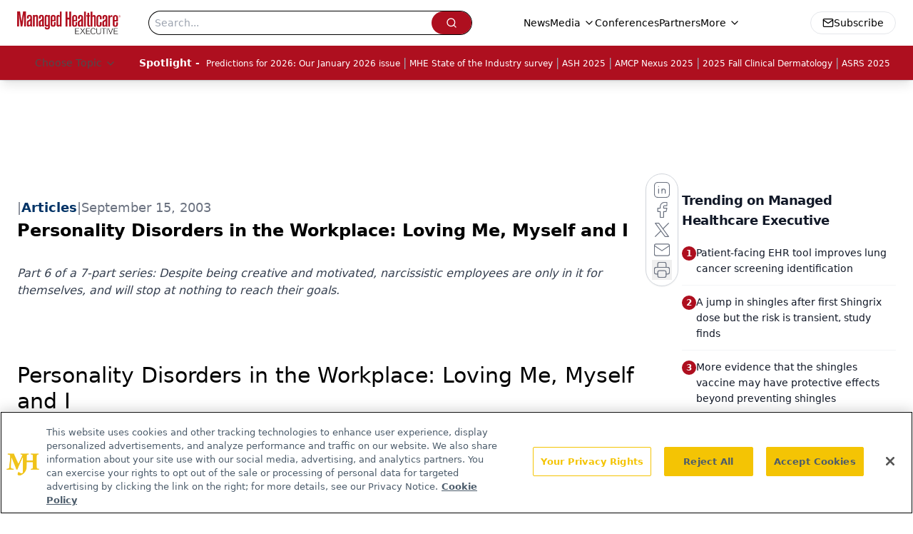

--- FILE ---
content_type: text/html; charset=utf-8
request_url: https://www.google.com/recaptcha/api2/aframe
body_size: 182
content:
<!DOCTYPE HTML><html><head><meta http-equiv="content-type" content="text/html; charset=UTF-8"></head><body><script nonce="C-lJJr6NQoZdzois7KrT6w">/** Anti-fraud and anti-abuse applications only. See google.com/recaptcha */ try{var clients={'sodar':'https://pagead2.googlesyndication.com/pagead/sodar?'};window.addEventListener("message",function(a){try{if(a.source===window.parent){var b=JSON.parse(a.data);var c=clients[b['id']];if(c){var d=document.createElement('img');d.src=c+b['params']+'&rc='+(localStorage.getItem("rc::a")?sessionStorage.getItem("rc::b"):"");window.document.body.appendChild(d);sessionStorage.setItem("rc::e",parseInt(sessionStorage.getItem("rc::e")||0)+1);localStorage.setItem("rc::h",'1768733832855');}}}catch(b){}});window.parent.postMessage("_grecaptcha_ready", "*");}catch(b){}</script></body></html>

--- FILE ---
content_type: application/javascript
request_url: https://api.lightboxcdn.com/z9gd/43394/www.managedhealthcareexecutive.com/jsonp/z?cb=1768733821882&dre=l&callback=jQuery112406532037695076007_1768733821864&_=1768733821865
body_size: 1195
content:
jQuery112406532037695076007_1768733821864({"response":"[base64].rALCI1mJoagEBa-BG5WT.sDqKgIdT6ZY-GjLjAnHKAAI6C0bATcy4xDjHOH3SWowBVJz-1EtUOpYkdkC1lj1iAAemjLA8oYAmuXco3mzqHEWM12oNZOCwYFWnJxCYd.S78BptJpz4hZKgLzLZP6qITt2JIxoFdoFaKZchsC0dS4baRsgGi.iAVDEkmnCvh2PKoOesiyKKiDYAmSYphGw4jAAEiAAC-eFAA_","dre":"l","success":true});

--- FILE ---
content_type: application/javascript; charset=utf-8
request_url: https://www.managedhealthcareexecutive.com/_astro/input.yHSbezK8.js
body_size: 284
content:
import{j as i}from"./jsx-runtime.D3GSbgeI.js";import{r as s}from"./index.HXEJb8BZ.js";import{c as n}from"./utils.Bfe4rsV4.js";const f=s.forwardRef(({className:e,type:r,...o},t)=>i.jsx("input",{type:r,className:n("border-input placeholder:text-muted-foreground focus-visible:ring-ring flex h-10 w-full rounded-md border bg-background px-3 py-2 text-base ring-offset-background file:border-0 file:bg-transparent file:text-sm file:font-medium focus-visible:outline-none focus-visible:ring-2 focus-visible:ring-offset-2 disabled:cursor-not-allowed disabled:opacity-50 md:text-sm",e),ref:t,...o}));f.displayName="Input";export{f as I};
